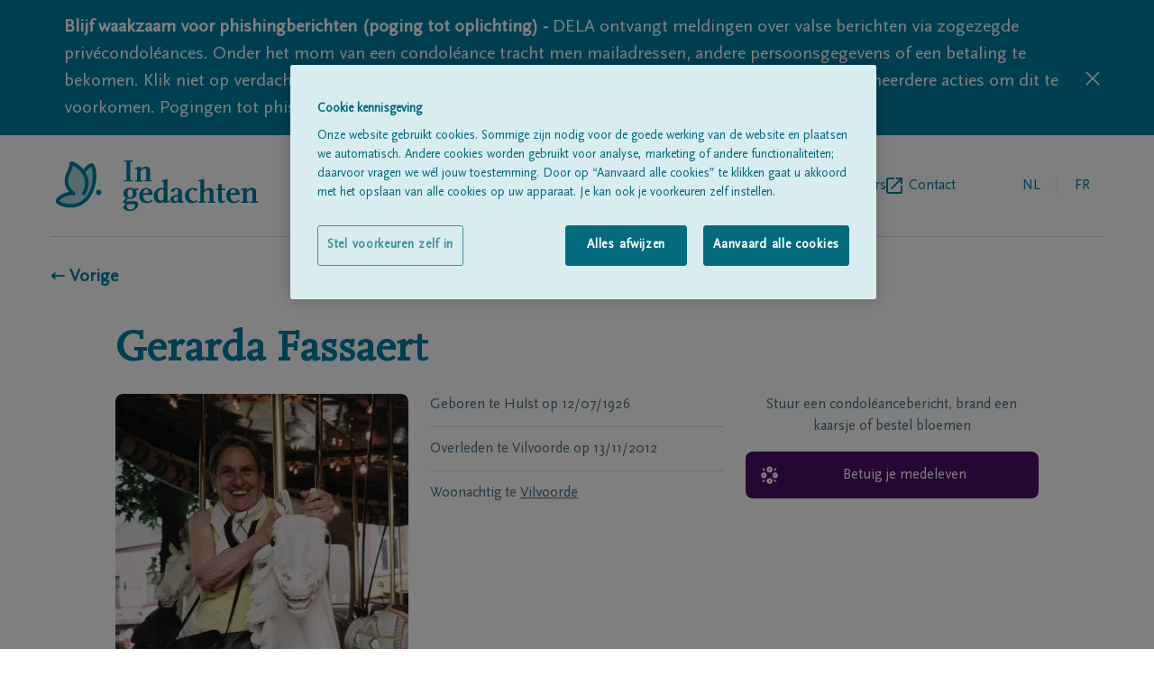

--- FILE ---
content_type: application/javascript; charset=UTF-8
request_url: https://www.ingedachten.be/_next/static/chunks/70-a61e836d856d0dfe.js
body_size: 6781
content:
(self.webpackChunk_N_E=self.webpackChunk_N_E||[]).push([[70],{2530:function(e,l,c){"use strict";c.d(l,{Z:function(){return v}});var t=c(5893),n=c(7294),r=c(1664),s=c.n(r),a=c(4184),i=c.n(a),o=c(1785),d=c.n(o);function h(e){let{fill:l}=e;return(0,t.jsx)("svg",{xmlns:"http://www.w3.org/2000/svg",xmlSpace:"preserve",width:"18",height:"18",children:(0,t.jsx)("path",{d:"M16 16H2V2h7V0H2C.9 0 0 .9 0 2v14c0 1.1.9 2 2 2h14c1.1 0 2-.9 2-2V9h-2v7zM11 0v2h3.6l-9.8 9.8 1.4 1.4L16 3.4V7h2V0h-7z",fill:l})})}var v=e=>{let{gtmPush:l,gtmName:c,href:r,hrefAs:a,label:o,className:v="",icon:x=null,iconPosition:u="after",type:f="link",isExternal:p=!1,...b}=e,[j,g]=(0,n.useState)(!1);(0,n.useEffect)(()=>{j&&(d().initialize({gtmId:"GTM-TFK68F",events:{event:"GA Tracking",eventCategory:"download",eventAction:c,eventLabel:"",eventValue:0,eventNonInteraction:!1}}),g(!1))},[j]);let m="".concat(i()("flex","items-center",v,{"flex-row-reverse justify-end":"before"===u,"flex-row":"before"!==u})," back-to-home-link"),w=i()({"pr-3":x&&"after"===u,"pl-3":x&&"before"===u}),k="download"===f?{download:"obituary.pdf",target:"_blank",rel:"noopener noreferrer"}:{};return r?(0,t.jsxs)(e=>{let{children:c}=e;return p?(0,t.jsxs)("a",{href:r,target:"_blank",rel:"noopener noreferrer",className:m,...k,...b,...l&&{onClick:()=>g(!0)},children:[c,(0,t.jsx)(h,{fill:"#007fa4"})]}):(0,t.jsx)(s(),{href:r,...a?{as:a}:{},children:(0,t.jsx)("span",{className:m,...k,...b,...l&&{onClick:()=>g(!0)},children:c})})},{children:[(0,t.jsx)("span",{className:w,children:o}),x&&(0,t.jsx)("span",{className:"font-dela-icon icon-".concat(x," text-xs")})]}):(0,t.jsx)("div",{})}},656:function(e,l,c){"use strict";var t=c(5893),n=c(5675),r=c.n(n),s=c(1163),a=c(4184),i=c.n(a),o=c(4192),d=c(5380),h=c(2530);l.Z=e=>{let{socialLabels:l,items:c,facebookLink:n,locale:a,staticLinks:v}=e,x="nl"===a?"nl":"fr",u=(0,s.useRouter)();return(0,t.jsxs)("footer",{className:"w-full bg-white",children:[(0,t.jsxs)("div",{className:"pt-7 pb-5 px-5 lg:px-14 ",children:[(0,t.jsx)("div",{className:"pb-7 border-b border-borderGrey",children:(0,t.jsx)("div",{className:"inline-block",children:(0,t.jsx)(d.Z,{})})}),(0,t.jsxs)("nav",{className:"lg:flex justify-between items-center",children:[(0,t.jsx)("ul",{className:"py-7 flex flex-col gap-2 lg:flex-row lg:gap-10",children:null==c?void 0:c.map(e=>(0,t.jsx)("li",{className:i()("flex justify-end lg:block",{externalLink:e.external}),children:(0,t.jsx)(h.Z,{href:e[x].url,hrefAs:e[x].urlAs,label:e[x].text,className:i()(" text-delaBlue block",{"font-bold pointer-events-none":e.nl.url===u.pathname}),isExternal:e.external},e[x].text)},e[x].text))}),(0,t.jsxs)("div",{className:"flex items-center justify-between lg:justify-end border-t border-borderGrey pt-5 lg:pt-0 lg:border-none",children:[(0,t.jsx)("span",{className:"mr-5 flex items-center text-textSubtleGrey lg:flex-auto",children:(0,o.c)(l,"inMemory.obituaryDetail.social.followUsOn")}),(0,t.jsx)("a",{href:n,target:"_blank",rel:"noopener noreferrer",className:"flex content-center lg:flex-auto",children:(0,t.jsx)(r(),{src:"/assets/icons/facebook.svg",alt:"facebook",height:"24",width:"24",className:"h-6 w-6 inline-block"})})]})]})]}),(0,t.jsx)("div",{className:"px-5 bg-footerGrey",children:(0,t.jsx)("nav",{className:"lg:flex justify-start lg:justify-center items-center",children:(0,t.jsxs)("ul",{className:"py-3 flex flex-col lg:flex-row lg:gap-10 items-center",children:[(0,t.jsx)("li",{className:"text-textGrey pb-2 mb-3 border-b lg:pb-0 lg:mb-0 border-white lg:border-0 pointer-events-none text-center w-full lg:w-auto",children:"\xa9 DELA"}),null==v?void 0:v.map(e=>(0,t.jsx)("li",{children:(0,t.jsx)(h.Z,{href:e[x].url,hrefAs:e[x].urlAs,label:e[x].text,className:i()("text-textGrey py-1 my-1 block w-full",{"font-bold pointer-events-none":e.nl.url===u.pathname}),isExternal:e.external},e[x].text)},e[x].text))]})})})]})}},5380:function(e,l,c){"use strict";var t=c(5893),n=c(1664),r=c.n(n),s=c(1163);l.Z=()=>{let e=(0,s.useRouter)();return(0,t.jsxs)(t.Fragment,{children:["nl"===e.locale&&(0,t.jsx)(r(),{href:"/",children:(0,t.jsxs)("svg",{y:"0px",viewBox:"0 0 177 43",className:"h-11 w-36 sm:w-60 md:h-14",children:[(0,t.jsx)("path",{fill:"#007FA4",d:"M68.9,25.6c0.6,0.7,0.8,1.3,0.8,2.4c0,2.9-2.1,4.8-5.4,4.8c-0.7,0-1.3-0.1-2-0.2c-0.9,0.9-1.2,1.4-1.2,1.7 s0.3,0.5,0.7,0.5h6.7c1.7,0,2.5,0.8,2.5,2.5c0,3.2-3,5.7-7,5.7c-2.7,0-4.5-0.8-6-2.7c0.4-0.9,1-1.8,1.7-2.5l0.8-1 c-1-0.2-1.9-0.6-2.6-1.4c1.2-1.8,1.6-2.2,2.9-3.4c-1.6-1-2.3-2.2-2.3-3.9c0-2.9,2.1-4.8,5.2-4.8c1.2,0,2.5,0.3,3.6,0.8h1.8l1.9-0.5 v1.8L68.9,25.6z M67,37.2h-4.9c-0.6,1-0.7,1.4-0.7,2c0,1.5,1.3,2.6,3.1,2.6c2.1,0,3.8-1.5,3.8-3.5C68.3,37.5,68,37.2,67,37.2z M64.2,24.6c-1.4,0-2.3,1.3-2.3,3.5c0,2.1,0.9,3.5,2.3,3.5c1.4,0,2.3-1.3,2.3-3.5S65.6,24.6,64.2,24.6z"}),(0,t.jsx)("path",{fill:"#007FA4",d:"M77.9,36.4c-3.6,0-6-2.6-6-6.4c0-3.9,2.4-6.5,6.2-6.5c3.1,0,5.2,2,5.2,4.9v1h-8c0,3.4,1.5,5.5,3.9,5.5 c1,0,1.5-0.2,3.6-1.5l0.6,1.2C80.7,36.1,79.7,36.4,77.9,36.4z M79.9,27.3c0-1.6-0.8-2.8-1.9-2.8c-1.4,0-2.6,1.4-2.8,3.4h4.7 C79.9,27.9,79.9,27.3,79.9,27.3z"}),(0,t.jsx)("path",{fill:"#007FA4",d:"M93.9,36.3h-1.2v-1.6c-1.3,1.3-1.9,1.7-3.3,1.7c-3,0-5.1-2.6-5.1-6.2c0-3.8,2.8-6.8,6.5-6.8 c0.7,0,1.3,0.1,2,0.4V18h-1.9v-0.9l3.9-1.1H96v18.4h1.9v0.9L93.9,36.3z M92.7,26.7c0-1.4-0.5-2.1-1.5-2.1c-2,0-3.6,2.2-3.6,5.1 c0,2.6,1.3,4.7,2.8,4.7c0.7,0,1.4-0.4,2.2-1.2L92.7,26.7L92.7,26.7z"}),(0,t.jsx)("path",{fill:"#007FA4",d:"M108,36.1c-0.4,0.1-0.8,0.2-1.3,0.2c-1,0-1.5-0.5-1.6-1.5c-0.9,1.2-1.8,1.6-3.2,1.6c-2.1,0-3.4-1.2-3.4-3.2 c0-1.6,0.9-2.8,2.6-3.2l3.9-0.9v-2.9c0-1.4-0.4-1.9-1.3-1.9c-0.5,0-0.9,0.1-1.3,0.4v1.4l-3.1,0.8c-0.2-0.2-0.2-0.5-0.2-0.8 c0-1.7,1.9-2.7,4.7-2.7c2.9,0,4.4,1,4.4,3v8.2h1.6v0.9L108,36.1z M105,30.6l-3.5,0.8V33c0,1,0.6,1.8,1.4,1.8c0.6,0,1.2-0.3,2.1-1.1 V30.6z"}),(0,t.jsx)("path",{fill:"#007FA4",d:"M116.9,36.4c-3.5,0-6-2.6-6-6.3c0-3.8,2.8-6.7,6.4-6.7c1.9,0,3,0.3,4.3,1.2l-1.7,1.7c-0.7-0.7-1.5-1.3-2.5-1.8 c-2.1,0.9-3.1,2.5-3.1,5c0,2.7,1.8,5.2,3.8,5.2c0.9,0,1.5-0.2,2.9-1.1l0.7,1.2C119.5,36,118.3,36.4,116.9,36.4z"}),(0,t.jsx)("path",{fill:"#007FA4",d:"M130.3,36v-1.1h1.6v-7.6c0-1.6-0.4-2.1-1.5-2.1s-1.5,0.3-3.3,2V35h1.6v1h-6.3v-1.1h1.6v-17h-1.9V17l3.9-1h1.2 v9.7c1.8-1.8,2.7-2.3,4.4-2.3c2.3,0,3.5,1.2,3.5,3.4v8.1h1.6V36H130.3z"}),(0,t.jsx)("path",{fill:"#007FA4",d:"M142,36.4c-1.7,0-2.8-1.1-2.8-2.7v-8.3h-1.8v-0.9l1.8-0.5v-3.9h3.1V24h2.8v1.4h-2.8v8.5c0,0.2,0.1,0.4,0.2,0.5 c0.1,0.1,0.3,0.2,0.5,0.2c0.5,0,0.8-0.1,1.6-0.6l0.6,1C143.9,36,143,36.4,142,36.4z"}),(0,t.jsx)("path",{fill:"#007FA4",d:"M152.1,36.4c-3.6,0-6-2.6-6-6.4c0-3.9,2.5-6.5,6.2-6.5c3.1,0,5.2,2,5.2,4.9v1h-8.1c0,3.4,1.5,5.5,3.9,5.5 c1,0,1.5-0.2,3.6-1.5l0.6,1.2C154.9,36.1,153.9,36.4,152.1,36.4z M154.1,27.3c0-1.6-0.8-2.8-1.9-2.8c-1.4,0-2.6,1.4-2.8,3.4h4.7 V27.3z"}),(0,t.jsx)("path",{fill:"#007FA4",d:"M166.7,36v-1.1h1.6v-7.6c0-1.6-0.4-2.1-1.5-2.1s-1.5,0.3-3.3,2V35h1.6v1h-6.3v-1.1h1.6v-9.5h-1.9v-0.9l3.9-1.1 h1.2v2.2c1.7-1.8,2.6-2.3,4.4-2.3c2.3,0,3.5,1.2,3.5,3.4v8.1h1.6V36H166.7z"}),(0,t.jsx)("path",{fill:"#007FA4",d:"M58.9,17.9v-1.1H61V1.1h-2.1V0h7.5v1.1h-2v15.7h2v1.1H58.9z"}),(0,t.jsx)("path",{fill:"#007FA4",d:"M76.4,17.9v-1.1H78V9.2c0-1.6-0.4-2.1-1.5-2.1s-1.5,0.3-3.3,2v7.8h1.6V18h-6.3v-1.1h1.6V7.3h-1.9V6.4l3.9-1.1 h1.2v2.2C75,5.8,76,5.3,77.7,5.3c2.3,0,3.5,1.2,3.5,3.4v8.1h1.6v1.1C82.8,17.9,76.4,17.9,76.4,17.9z"}),(0,t.jsx)("path",{fill:"#ADD8DB",d:"M24.7,9.6c0,0,5.2-7,7.2-5.4c2.9,3,3.6,19.8-5.2,29s-22.2,4.6-24.1,2c-2-2.6,9.1-8.9,13.4-6.9 C3,17.1,14.7,9.4,14,2.6c-0.2-1.8,20.5,8.6,10.8,25.7"}),(0,t.jsx)("g",{children:(0,t.jsx)("path",{fill:"#007FA4",d:"M13.5,40.2c-0.5,0-1,0-1.5,0c-4.6-0.3-9.2-2-10.6-4c-0.4-0.5-1.2-2,0.5-4c1.8-2.3,6.4-4.8,10.3-5.4 C6,19.4,8.7,13.3,10.8,8.7c1-2.2,1.9-4.2,1.7-6c-0.1-0.7,0.3-1.4,1-1.7c1.9-0.9,7.1,2.5,10.3,5.9c0.2,0.2,0.4,0.4,0.6,0.7 c1.5-1.9,4.2-4.9,6.5-5.2c0.8-0.1,1.5,0.1,2,0.5c0,0,0.1,0.1,0.1,0.1c3.9,4,3.9,21.6-5.2,31.1C24.1,38.1,19.1,40.2,13.5,40.2z M3.9,34.4c0.8,0.9,4.2,2.4,8.3,2.7c3.7,0.3,9-0.4,13.4-5c8.3-8.6,7.3-23.8,5.4-26.7c-0.9,0.3-3.1,2.4-4.9,4.7 c2.7,4.3,4.5,10.8-0.1,18.9c-0.4,0.7-1.3,1-2,0.6c-0.7-0.4-1-1.3-0.6-2c2.9-5.1,3.2-10,0.8-14.6c-2.3-4.6-6.6-7.6-8.9-8.6 C15.2,6.2,14.4,8,13.5,10c-2.4,5.3-4.6,10.3,3.5,17.2c0.6,0.5,0.7,1.3,0.3,2c-0.4,0.6-1.2,0.9-1.9,0.5c-1.4-0.7-4.7,0.1-7.8,1.7 C5.3,32.6,4.1,33.9,3.9,34.4z M3.8,34.3C3.8,34.3,3.8,34.3,3.8,34.3C3.8,34.3,3.8,34.3,3.8,34.3z M15.5,2.4 C15.5,2.4,15.5,2.5,15.5,2.4C15.5,2.5,15.5,2.4,15.5,2.4z"})}),(0,t.jsx)("path",{fill:"#007FA4",d:"M37.4,29.6c-1.3,0-2.3-1.1-2.3-2.3c0-1.3,1.1-2.3,2.3-2.3s2.3,1.1,2.3,2.3S38.7,29.6,37.4,29.6z"})]})}),"fr"===e.locale&&(0,t.jsx)(r(),{href:"/".concat(e.locale),children:(0,t.jsxs)("svg",{y:"0px",viewBox:"0 0 177 43",className:"h-11 w-36 sm:w-60 md:h-14",children:[(0,t.jsxs)("g",{children:[(0,t.jsxs)("g",{children:[(0,t.jsx)("path",{fill:"#007FA4",d:"M70.5,17.5c-1.5,1.4-3.2,2.1-5.5,2.1h-7.3v-1h1.8V5h-1.8V4H65c4.5,0,7.9,3.4,7.9,7.8    C73,13.9,72.1,15.9,70.5,17.5z M64.5,5.3h-2v13h1.9c3,0,5.2-2.8,5.2-6.5C69.6,8.3,67.3,5.3,64.5,5.3z"}),(0,t.jsx)("path",{fill:"#007FA4",d:"M82.7,19.6c-0.4,0.1-0.8,0.2-1.1,0.2c-0.9,0-1.3-0.4-1.4-1.3c-0.8,1-1.6,1.4-2.8,1.4c-1.8,0-3-1.1-3-2.7    c0-1.4,0.8-2.4,2.3-2.7l3.4-0.8v-2.5c0-1.2-0.3-1.6-1.2-1.6c-0.4,0-0.6,0-1.2,0.3V11L75,11.7c-0.2-0.3-0.2-0.4-0.2-0.7    c0-1.4,1.6-2.4,4.1-2.4s3.9,0.9,3.9,2.6v7.2h1.4v0.8L82.7,19.6z M80.1,14.8l-3,0.7v1.3c0,0.9,0.5,1.5,1.2,1.5c0.6,0,1.1-0.3,1.8-1    V14.8z"}),(0,t.jsx)("path",{fill:"#007FA4",d:"M92.4,19.6v-1h1.4V12c0-1.4-0.3-1.9-1.3-1.9c-0.9,0-1.3,0.2-2.9,1.7v6.8H91v1h-5.5v-1h1.4v-8.3h-1.7V9.5    l3.4-0.9h1v1.9c1.5-1.6,2.3-2,3.8-2c2,0,3.1,1,3.1,3v7H98v1h-5.6V19.6z"}),(0,t.jsx)("path",{fill:"#007FA4",d:"M103.7,19.9c-1.4,0-2.3-0.3-3-0.9v0.8h-1.2v-3.4h1.3V17c0,0.9,1.3,1.8,2.8,1.8c1.1,0,1.8-0.5,1.8-1.3    c0-0.9-0.6-1.4-2.9-2.3c-2.3-0.9-3.1-1.8-3.1-3.5c0-2,1.5-3.3,3.8-3.3c1.2,0,2,0.2,2.6,0.8l0.1-0.8h1.2l-0.6,3.4h-1.2    c0.1-0.3,0.1-0.6,0.1-0.8c0-0.8-1.2-1.6-2.3-1.6c-1,0-1.7,0.5-1.7,1.3c0,0.9,0.4,1.2,2.9,2.1c2.3,0.9,3.1,1.8,3.1,3.5    C107.5,18.7,106.1,19.9,103.7,19.9z"})]}),(0,t.jsxs)("g",{children:[(0,t.jsx)("path",{fill:"#007FA4",d:"M64.2,37.3v-1h1.4v-6.6c0-1.4-0.3-1.9-1.3-1.9c-0.9,0-1.3,0.2-2.9,1.7v6.8h1.4v1h-5.5v-1h1.4V28H57v-0.8    l3.4-0.9h1v1.9c1.5-1.6,2.3-2,3.8-2c2,0,3.1,1,3.1,3v7h1.4v1L64.2,37.3L64.2,37.3z"}),(0,t.jsx)("path",{fill:"#007FA4",d:"M76.2,37.6c-3.2,0-5.5-2.4-5.5-5.6c0-3.3,2.3-5.6,5.5-5.6s5.5,2.4,5.5,5.6C81.6,35.2,79.3,37.6,76.2,37.6z    M76.2,27.5c-1.4,0-2.5,1.8-2.5,4.5c0,2.6,1,4.5,2.5,4.5s2.5-1.8,2.5-4.5C78.6,29.3,77.6,27.5,76.2,27.5z"}),(0,t.jsx)("path",{fill:"#007FA4",d:"M87.4,37.6c-1.4,0-2.3-0.3-3-0.9v0.8h-1.2v-3.4h1.3v0.6c0,0.9,1.3,1.8,2.8,1.8c1.1,0,1.8-0.5,1.8-1.3    c0-0.9-0.6-1.4-2.9-2.3c-2.3-0.9-3.1-1.8-3.1-3.5c0-2,1.5-3.3,3.8-3.3c1.2,0,2,0.2,2.6,0.8l0.1-0.8h1.2l-0.6,3.4H89    c0.1-0.3,0.1-0.6,0.1-0.8c0-0.8-1.2-1.6-2.3-1.6c-1,0-1.7,0.5-1.7,1.3c0,0.9,0.4,1.2,2.9,2.1c2.3,0.9,3.1,1.8,3.1,3.5    C91.1,36.4,89.8,37.6,87.4,37.6z"}),(0,t.jsx)("path",{fill:"#007FA4",d:"M104.4,37.6c-0.6,0-0.9,0-1.5-0.3V42h1.6v1h-5.7v-1h1.4V27.9h-1.7v-0.7l3.4-0.9h1v1c0.9-0.8,1.7-1.1,3-1.1    c2.6,0,4.3,2,4.3,5.2C110.1,35.1,107.7,37.6,104.4,37.6z M104.7,27.8c-0.6,0-1,0.2-1.8,0.8v6c0,1.7,0.2,2,1.2,2c1.8,0,3-2,3-4.8    C107.1,29.4,106.1,27.8,104.7,27.8z"}),(0,t.jsx)("path",{fill:"#007FA4",d:"M116.7,37.6c-3.2,0-5.3-2.2-5.3-5.6s2.1-5.7,5.4-5.7c2.7,0,4.6,1.7,4.6,4.3v0.9h-7.1c0,2.9,1.3,4.7,3.4,4.7    c0.9,0,1.3-0.2,3.2-1.3l0.5,1C119.2,37.3,118.3,37.6,116.7,37.6z M118.4,29.7c0-1.4-0.7-2.4-1.7-2.4c-1.3,0-2.2,1.2-2.5,3h4.1    L118.4,29.7L118.4,29.7z"}),(0,t.jsx)("path",{fill:"#007FA4",d:"M129.5,37.3v-1h1.4v-6.6c0-1.4-0.3-1.9-1.3-1.9c-0.9,0-1.3,0.2-2.9,1.7v6.8h1.4v1h-5.5v-1h1.4V28h-1.7v-0.8    l3.4-0.9h1v1.9c1.5-1.6,2.3-2,3.8-2c2,0,3.1,1,3.1,3v7h1.4v1L129.5,37.3L129.5,37.3z"}),(0,t.jsx)("path",{fill:"#007FA4",d:"M140.8,37.6c-1.4,0-2.3-0.3-3-0.9v0.8h-1.2v-3.4h1.3v0.6c0,0.9,1.3,1.8,2.8,1.8c1.1,0,1.8-0.5,1.8-1.3    c0-0.9-0.6-1.4-2.9-2.3c-2.3-0.9-3.1-1.8-3.1-3.5c0-2,1.5-3.3,3.8-3.3c1.2,0,2,0.2,2.6,0.8l0.1-0.8h1.2l-0.6,3.4h-1.2    c0.1-0.3,0.1-0.6,0.1-0.8c0-0.8-1.2-1.6-2.3-1.6c-1,0-1.7,0.5-1.7,1.3c0,0.9,0.4,1.2,2.9,2.1c2.3,0.9,3.1,1.8,3.1,3.5    C144.5,36.4,143.1,37.6,140.8,37.6z"}),(0,t.jsx)("path",{fill:"#007FA4",d:"M151.2,37.6c-3.2,0-5.3-2.2-5.3-5.6s2.1-5.7,5.4-5.7c2.7,0,4.6,1.7,4.6,4.3v0.9h-7.1c0,2.9,1.3,4.7,3.4,4.7    c0.9,0,1.3-0.2,3.2-1.3l0.5,1C153.7,37.3,152.9,37.6,151.2,37.6z M153,29.7c0-1.4-0.7-2.4-1.7-2.4c-1.3,0-2.2,1.2-2.5,3h4.1    L153,29.7L153,29.7z M151.3,25.2h-1.7l2.8-3.8h2.6L151.3,25.2z"}),(0,t.jsx)("path",{fill:"#007FA4",d:"M162.1,37.6c-3.2,0-5.3-2.2-5.3-5.6s2.1-5.7,5.4-5.7c2.7,0,4.6,1.7,4.6,4.3v0.9h-7.1c0,2.9,1.3,4.7,3.4,4.7    c0.9,0,1.3-0.2,3.2-1.3l0.5,1C164.6,37.3,163.8,37.6,162.1,37.6z M163.9,29.7c0-1.4-0.7-2.4-1.7-2.4c-1.3,0-2.2,1.2-2.5,3h4.1    L163.9,29.7L163.9,29.7z"}),(0,t.jsx)("path",{fill:"#007FA4",d:"M172.5,37.6c-1.4,0-2.3-0.3-3-0.9v0.8h-1.2v-3.4h1.3v0.6c0,0.9,1.3,1.8,2.8,1.8c1.1,0,1.8-0.5,1.8-1.3    c0-0.9-0.6-1.4-2.9-2.3c-2.3-0.9-3.1-1.8-3.1-3.5c0-2,1.5-3.3,3.8-3.3c1.2,0,2,0.2,2.6,0.8l0.1-0.8h1.2l-0.6,3.4h-1.2    c0.1-0.3,0.1-0.6,0.1-0.8c0-0.8-1.2-1.6-2.3-1.6c-1,0-1.7,0.5-1.7,1.3c0,0.9,0.4,1.2,2.9,2.1c2.3,0.9,3.1,1.8,3.1,3.5    C176.2,36.4,174.9,37.6,172.5,37.6z"})]})]}),(0,t.jsx)("path",{fill:"#ADD8DB",d:"M24.7,9.6c0,0,5.2-7,7.2-5.4c2.9,3,3.6,19.8-5.2,29s-22.2,4.6-24.1,2c-2-2.6,9.1-8.9,13.4-6.9  C3,17.1,14.7,9.4,14,2.6c-0.2-1.8,20.5,8.6,10.8,25.7"}),(0,t.jsx)("g",{children:(0,t.jsx)("path",{fill:"#007FA4",d:"M13.5,40.2c-0.5,0-1,0-1.5,0c-4.6-0.3-9.2-2-10.6-4c-0.4-0.5-1.2-2,0.5-4c1.8-2.3,6.4-4.8,10.3-5.4   C6,19.4,8.7,13.3,10.8,8.7c1-2.2,1.9-4.2,1.7-6c-0.1-0.7,0.3-1.4,1-1.7c1.9-0.9,7.1,2.5,10.3,5.9c0.2,0.2,0.4,0.4,0.6,0.7   c1.5-1.9,4.2-4.9,6.5-5.2c0.8-0.1,1.5,0.1,2,0.5c0,0,0.1,0.1,0.1,0.1c3.9,4,3.9,21.6-5.2,31.1C24.1,38.1,19.1,40.2,13.5,40.2z   M3.9,34.4c0.8,0.9,4.2,2.4,8.3,2.7c3.7,0.3,9-0.4,13.4-5c8.3-8.6,7.3-23.8,5.4-26.7c-0.9,0.3-3.1,2.4-4.9,4.7   c2.7,4.3,4.5,10.8-0.1,18.9c-0.4,0.7-1.3,1-2,0.6c-0.7-0.4-1-1.3-0.6-2c2.9-5.1,3.2-10,0.8-14.6c-2.3-4.6-6.6-7.6-8.9-8.6   C15.2,6.2,14.4,8,13.5,10c-2.4,5.3-4.6,10.3,3.5,17.2c0.6,0.5,0.7,1.3,0.3,2c-0.4,0.6-1.2,0.9-1.9,0.5c-1.4-0.7-4.7,0.1-7.8,1.7   C5.3,32.6,4.1,33.9,3.9,34.4z M3.8,34.3C3.8,34.3,3.8,34.3,3.8,34.3C3.8,34.3,3.8,34.3,3.8,34.3z M15.5,2.4   C15.5,2.4,15.5,2.5,15.5,2.4C15.5,2.5,15.5,2.4,15.5,2.4z"})}),(0,t.jsx)("path",{fill:"#007FA4",d:"M37.4,29.6c-1.3,0-2.3-1.1-2.3-2.3c0-1.3,1.1-2.3,2.3-2.3s2.3,1.1,2.3,2.3S38.7,29.6,37.4,29.6z"})]})})]})}},4040:function(e,l,c){"use strict";c.d(l,{Z:function(){return g}});var t=c(5893),n=c(7294),r=c(6486),s=c(1163),a=c(4184),i=c.n(a),o=c(7808),d=c(1664),h=c.n(d),v=c(6056),x=c.n(v),u=c(7362);let f=(e,l,c,t)=>{var n,r;let s=null===(r=(null===(n=l.split("?"))||void 0===n?void 0:n[0]).split("/"))||void 0===r?void 0:r.slice(1),a=(null==c?void 0:c[e].indexOf("localhost"))>-1?"http://".concat(c[e],":3000/"):"/";switch(t){case"about-us":a="".concat(a).concat(u.ne[e]);break;case"contact":a="".concat(a).concat(u.PX[e]);break;case"ecard":a="".concat(a).concat(u.UZ[e],"/").concat(u.xq[e],"/").concat(s[2],"/").concat(s[3],"/").concat(u.NB[e]);break;case"lightacandle":a="".concat(a).concat(u.UZ[e],"/").concat(u.xq[e],"/").concat(s[2],"/").concat(s[3],"/").concat(u.GF[e]);break;case"mourning-register-detail":a="".concat(a).concat(u.UZ[e],"/").concat(u.xq[e],"/").concat(s[2],"/").concat(s[3]);break;case"notfound":a="".concat(a,"notfound");break;case"obituaries":a="".concat(a).concat(u.UZ[e]);break;case"obituary-detail":a="".concat(a).concat(u.UZ[e],"/").concat(u.ZY[e],"/").concat(s[2],"/").concat(s[3]);break;case"sign":a="".concat(a).concat(u.UZ[e],"/").concat(u.xq[e],"/").concat(s[2],"/").concat(s[3],"/").concat(u.Xx[e]);break;case"":break;case"webshop-general-conditions":a="".concat(a).concat(u.$0[e])}return a},p=e=>{var l,c;let{domainNames:r,pageType:a}=e,d=(0,n.useRef)(null),v=(0,n.useRef)(null),u=(0,o.XI)(d),p=(0,o.XI)(v),{locale:b,locales:j,pathname:g,query:m,asPath:w}=(0,s.useRouter)();delete m.slug;let k=f("nl"===b?"fr":"nl",w,r,a),A="";return w&&(null===(l=w.split("?"))||void 0===l?void 0:l.length)===2&&(null===(c=Object.keys(m))||void 0===c?void 0:c.length)>0&&(A="?".concat(w.split("?")[1])),(0,t.jsx)("ul",{className:"text-borderGrey text-base md:ml-5 w-36 text-right self-center ".concat(x().border_line),children:null==j?void 0:j.map((e,l)=>(0,t.jsx)("li",{className:i()("uppercase inline-block relative",{"text-delaBlue":u||p,"text-textSubtleGrey":b!==e,"text-delaBlue pointer-events-none":b===e,"pl-1":1===l,"pr-1":0===l}),...0===l?{ref:d}:{ref:v},children:(0,t.jsx)(h(),{href:b!==e&&k.indexOf("localhost")>-1?"".concat(k).concat(A):{pathname:b===e?g:k,query:m},locale:e,children:(0,t.jsx)("span",{className:i()("w-12 h-12 flex justify-center leading-12",{"cursor-pointer":b!==e}),children:e})},e)},e))})};var b=c(5380),j=c(2530),g=e=>{var l;let{items:c,locale:a,domainNames:o,pageType:d}=e,h=(0,s.useRouter)(),[v,x]=(0,n.useState)(!1),u=i()("h-auto","w-60","bg-white","shadow-md","absolute","top-0","right-0","pt-4","pb-5","px-5","z-20",{hidden:!v}),f="nl"===a?"nl":"fr",g=i()({"pt-7 px-5 lg:px-14":!0,overlay:v}),m=(0,n.useRef)(null);return l=()=>{x(!v)},(0,n.useEffect)(()=>{let e=e=>{var c,t,n,r,s,a;!document.querySelector(".overlay")||!(null==m?void 0:m.current)||(null==m?void 0:null===(c=m.current)||void 0===c?void 0:c.contains(e.target))||(null==e?void 0:null===(n=e.target)||void 0===n?void 0:null===(t=n.classList)||void 0===t?void 0:t.contains("hamburger-react"))||(null==e?void 0:null===(a=e.target)||void 0===a?void 0:null===(s=a.parentNode)||void 0===s?void 0:null===(r=s.classList)||void 0===r?void 0:r.contains("hamburger-react"))||l&&l()};return document.addEventListener("mousedown",e),document.addEventListener("touchstart",e),()=>{document.removeEventListener("mousedown",e),document.removeEventListener("touchstart",e)}},[m,l]),(0,t.jsx)("header",{className:g,children:(0,t.jsxs)("div",{className:"flex items-center justify-between pb-7 lg:flex-row lg:items-center w-full lg:border-b lg:border-borderGrey",children:[(0,t.jsx)(b.Z,{}),(0,t.jsxs)("div",{className:"flex flex-row lg:hidden text-delaBlue relative",children:[(0,t.jsx)(p,{domainNames:o,pageType:d}),(0,t.jsx)("div",{className:"relative z-30 pl-1 md:pl-6",children:(0,t.jsx)(r.S,{toggled:v,toggle:x,size:20,label:"toggle menu"})}),(0,t.jsxs)("nav",{className:u,ref:m,children:[(0,t.jsx)("h3",{className:"text-subtleGrey text-xs mb-2",children:"MENU"}),(0,t.jsx)("ul",{children:null==c?void 0:c.map(e=>(0,t.jsx)("li",{className:"".concat(e.external?"externalLink":""),children:(0,t.jsx)(j.Z,{href:e[f].url,hrefAs:e[f].urlAs,label:e[f].text,className:i()("text-delaBlue inline-block h-12 text-base leading-none pb-2",{"font-bold":h.pathname.indexOf(e.nl.url)>-1}),isExternal:e.external},e[f].text)},e[f].text))})]})]}),(0,t.jsxs)("div",{className:"lg:flex flex-row hidden pl-5",children:[(0,t.jsx)("nav",{children:(0,t.jsx)("ul",{className:"flex gap-6 lg:gap-10 ",children:null==c?void 0:c.map(e=>(0,t.jsx)("li",{className:"".concat(e.external?"externalLink":""),children:(0,t.jsx)(j.Z,{href:e[f].url,hrefAs:e[f].urlAs,label:e[f].text,className:i()("text-delaBlue h-12 text-base leading-none",{"font-bold":h.pathname.indexOf(e.nl.url)>-1}),isExternal:e.external},e[f].text)},e[f].text))})}),(0,t.jsx)(p,{domainNames:o,pageType:d})]})]})})}},8724:function(e,l){"use strict";l.Z={items:[{external:!1,nl:{text:"Alle rouwberichten",url:"/overlijdensberichten",urlAs:"/overlijdensberichten"},fr:{text:"Tous les avis de d\xe9c\xe8s",url:"/avis-de-deces",urlAs:"/avis-de-deces"}},{external:!1,nl:{text:"Over ons",url:"/over-ons",urlAs:"/over-ons"},fr:{text:"\xc0 propos de nous",url:"/a-propos-de-nous",urlAs:"/a-propos-de-nous"}},{external:!0,nl:{text:"Begrafenisondernemers",url:"https://www.dela.be/nl/uitvaart-verzorgen/tijdens-de-uitvaart/vind-een-begrafenisondernemer",urlAs:"https://www.dela.be/nl/uitvaart-verzorgen/tijdens-de-uitvaart/vind-een-begrafenisondernemer"},fr:{text:"Entrepreneur de pompes fun\xe8bres",url:"https://www.dela.be/fr/organisation-de-funerailles/pendant-les-obseques/trouvez-un-entrepreneur-de-pompes-funebres",urlAs:"https://www.dela.be/fr/organisation-de-funerailles/pendant-les-obseques/trouvez-un-entrepreneur-de-pompes-funebres"}},{external:!1,nl:{text:"Contact",url:"/contact",urlAs:"/contact"},fr:{text:"Contact",url:"/contact",urlAs:"/contact"}}],facebookLink:"https://www.facebook.com/DELABelgieBelgique/"}},6714:function(e,l){"use strict";l.Z={items:[{external:!0,nl:{text:"Gebruiksvoorwaarden",url:"https://www.dela.be/nl/juridische-informatie/gebruiksvoorwaarden",urlAs:"https://www.dela.be/nl/juridische-informatie/gebruiksvoorwaarden"},fr:{text:"Conditions d'utilisation",url:"https://www.dela.be/fr/mentions-legales/conditions-d-utilisation",urlAs:"https://www.dela.be/fr/mentions-legales/conditions-d-utilisation"}},{external:!0,nl:{text:"Privacyverklaring",url:"https://www.dela.be/nl/juridische-informatie/privacyverklaring",urlAs:"https://www.dela.be/nl/juridische-informatie/privacyverklaring"},fr:{text:"D\xe9claration relative \xe0 la vie priv\xe9e",url:"https://www.dela.be/fr/mentions-legales/declaration-vie-privee",urlAs:"https://www.dela.be/fr/mentions-legales/declaration-vie-privee"}},{external:!1,nl:{text:"Toegankelijkheidsverklaring ",url:"/nl/toegankelijkheidsverklaring",urlAs:"/nl/toegankelijkheidsverklaring"},fr:{text:"D\xe9claration d’accessibilit\xe9",url:"/fr/declaration-accessibilite",urlAs:"/fr/declaration-accessibilite"}},{external:!0,nl:{text:"Cookiebeleid",url:"https://www.dela.be/nl/juridische-informatie/cookiebeleid",urlAs:"https://www.dela.be/nl/juridische-informatie/cookiebeleid"},fr:{text:"Politique en mati\xe8re de cookies",url:"https://www.dela.be/fr/mentions-legales/declaration-cookies",urlAs:"https://www.dela.be/fr/mentions-legales/declaration-cookies"}}]}},6056:function(e){e.exports={border_line:"LangSwitch_border_line__EQ0Pv"}},7362:function(e){"use strict";e.exports=JSON.parse('{"PX":{"nl":"contact","fr":"contact"},"UZ":{"nl":"overlijdensberichten","fr":"avis-de-deces"},"ZY":{"nl":"overlijden-detail","fr":"deces-detail"},"ne":{"fr":"a-propos-de-nous","nl":"over-ons"},"$0":{"fr":"webshop-conditions-generales","nl":"webshop-algemene-verkoopsvoorwaarden"},"xq":{"fr":"registre-de-condoleances","nl":"rouwregister"},"NB":{"fr":"ecard","nl":"ecard"},"GF":{"fr":"lightacandle","nl":"lightacandle"},"Xx":{"fr":"sign","nl":"sign"}}')}}]);